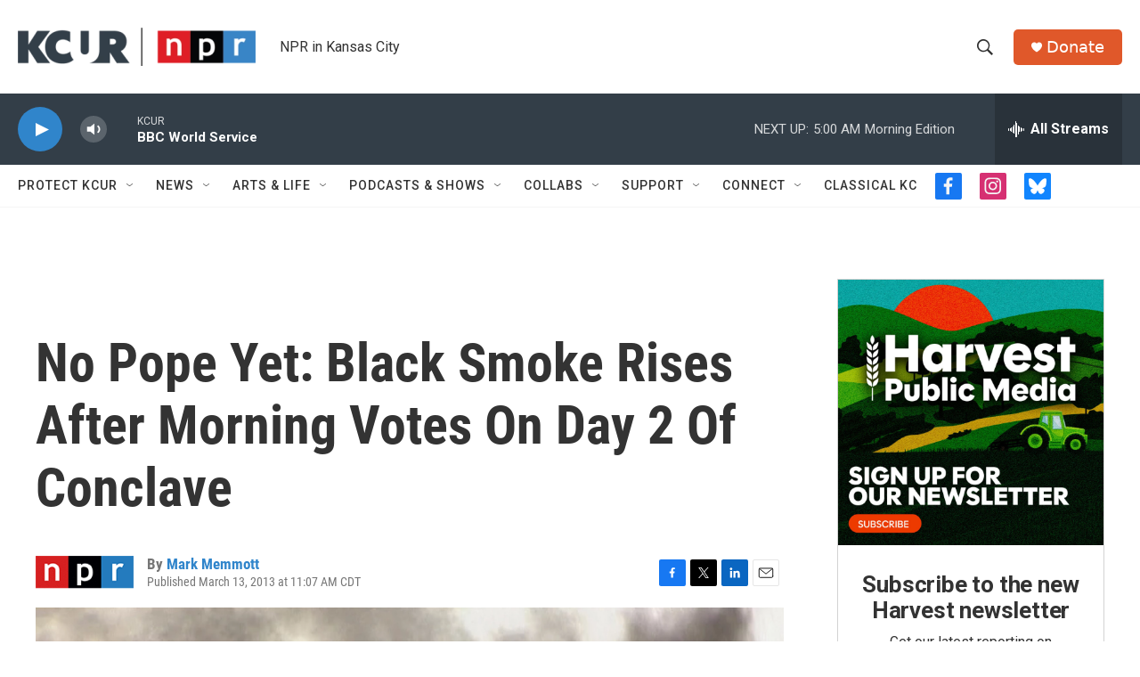

--- FILE ---
content_type: text/html; charset=utf-8
request_url: https://www.google.com/recaptcha/api2/aframe
body_size: 266
content:
<!DOCTYPE HTML><html><head><meta http-equiv="content-type" content="text/html; charset=UTF-8"></head><body><script nonce="EpZ_-EHdo-bn4JzFuGrYMg">/** Anti-fraud and anti-abuse applications only. See google.com/recaptcha */ try{var clients={'sodar':'https://pagead2.googlesyndication.com/pagead/sodar?'};window.addEventListener("message",function(a){try{if(a.source===window.parent){var b=JSON.parse(a.data);var c=clients[b['id']];if(c){var d=document.createElement('img');d.src=c+b['params']+'&rc='+(localStorage.getItem("rc::a")?sessionStorage.getItem("rc::b"):"");window.document.body.appendChild(d);sessionStorage.setItem("rc::e",parseInt(sessionStorage.getItem("rc::e")||0)+1);localStorage.setItem("rc::h",'1768989121747');}}}catch(b){}});window.parent.postMessage("_grecaptcha_ready", "*");}catch(b){}</script></body></html>